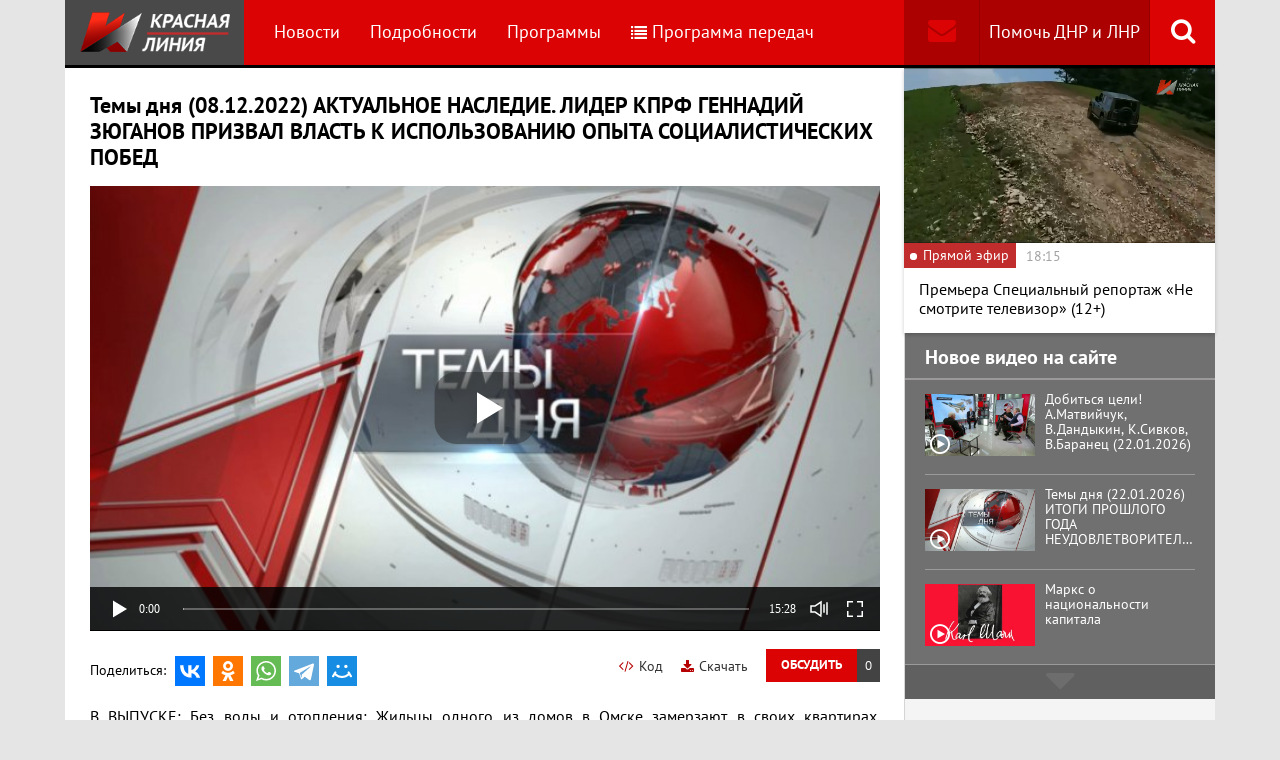

--- FILE ---
content_type: text/html; charset=UTF-8
request_url: https://www.rline.tv/programs/temy-dnya/video-295029/
body_size: 13768
content:
<!DOCTYPE html>
<html class="no-js" lang="ru">
<head>
    <meta charset="utf-8">
    <meta http-equiv="X-UA-Compatible" content="IE=edge,chrome=1">
	<title>Темы дня (08.12.2022) АКТУАЛЬНОЕ НАСЛЕДИЕ. ЛИДЕР КПРФ ГЕННАДИЙ ЗЮГАНОВ ПРИЗВАЛ ВЛАСТЬ К ИСПОЛЬЗОВАНИЮ ОПЫТА СОЦИАЛИСТИЧЕСКИХ ПОБЕД - Программа Темы дня - телеканал «Красная Линия»</title>

    <meta name="keywords" content="политические новости россии, телеканал, КПРФ, онлайн тв, rline, политические новости, новости политики, интернет тв, онлайн политические новости, красная линия" />
<meta name="description" content="В ВЫПУСКЕ: Без воды и отопления: Жильцы одного из домов в Омске замерзают в своих квартирах. Актуальное наследие: В преддверии столетия СССР лидер КПР..." />

    <meta name="viewport" content="width=device-width">
	<meta property="og:title" content="Темы дня (08.12.2022) АКТУАЛЬНОЕ НАСЛЕДИЕ. ЛИДЕР КПРФ ГЕННАДИЙ ЗЮГАНОВ ПРИЗВАЛ ВЛАСТЬ К ИСПОЛЬЗОВАНИЮ ОПЫТА СОЦИАЛИСТИЧЕСКИХ ПОБЕД - Программа Темы дня" />
	<meta property="og:description" content="В ВЫПУСКЕ: Без воды и отопления: Жильцы одного из домов в Омске замерзают в своих квартирах. Актуальное наследие: В преддверии столетия СССР лидер КПР..." />
    <meta property="og:image" content="https://s55424.cdn.ngenix.net/upload/iblock/a4a/n32m6yxbc70d200ztx7ttlq26t0hkt7j/Temy-dnya-2020_03_20.jpeg" />
    <meta property="og:site_name" content="Телеканал «Красная Линия»"/>
	<meta property="fb:app_id" content="352478125190862"/>

            <link rel="stylesheet" href="https://s55424.cdn.ngenix.net/static/css/build.css?278">
    
    <link rel="apple-touch-icon" sizes="180x180" href="https://s55424.cdn.ngenix.net/static/i/icons/apple-touch-icon.png?278">
    <link rel="icon" type="image/png" href="https://s55424.cdn.ngenix.net/static/i/icons/favicon-32x32.png?278" sizes="32x32">
    <link rel="icon" type="image/png" href="https://s55424.cdn.ngenix.net/static/i/icons/favicon-16x16.png?278" sizes="16x16">
    <link rel="icon" type="image/png" href="https://s55424.cdn.ngenix.net/static/i/icons/android-chrome-512x512.png?278" sizes="512x512">
    <link rel="icon" type="image/png" href="https://s55424.cdn.ngenix.net/static/i/icons/android-chrome-192x192.png?278" sizes="192x192">
    <link rel="icon" type="shortcut icon" href="https://s55424.cdn.ngenix.net/favicon.ico?278" sizes="16x16">
    <link rel="manifest" href="https://s55424.cdn.ngenix.net/manifest.json?278">
    <link rel="mask-icon" href="https://s55424.cdn.ngenix.net/static/i/icons/safari-pinned-tab.svg?278" color="#d40505">
    <meta name="apple-mobile-web-app-title" content="Красная линия">
    <meta name="application-name" content="Красная линия">
    <meta name="theme-color" content="#ffffff">
    <script>
        var isMobile = false,
            pathOnlineVideo480 = 'https://s55766.cdn.ngenix.net/s55766-media-origin/rline_high/index.m3u8',
            pathOnlineVideo360 = 'https://s55766.cdn.ngenix.net/s55766-media-origin/rline_low/index.m3u8';
    </script>

            <!-- Google tag (gtag.js) -->
<script async src="https://www.googletagmanager.com/gtag/js?id=G-4V1PRGJHWK"></script>
<script>
  window.dataLayer = window.dataLayer || [];
  function gtag(){dataLayer.push(arguments);}
  gtag('js', new Date());

  gtag('config', 'G-4V1PRGJHWK');
</script>    </head>
<body>
    <div class="js-page page-wrap">
        <div class="page--padding_bottom">
                        <div class="header js-header">
                <div class="g-width">
					<div class="header__search">
	<div class="header__search-ico js-show-header-search"><i class="fa fa-search" aria-hidden="true"></i></div>
	<form action="/search/" class="header__search-form js-header-search">
		<div class="header__search-form__cont">
		    <input type="text" name="q"  placeholder="Поиск по сайту" class="header__search-input form-input js-header-search-input">
		    <div class="button header__search-submit">
		    	<div class="button__cont">Найти</div>
		    	<input type="submit" value="Найти">
		    </div>
		</div>
	</form>
</div>                    <div class="header__addition">
                        <a href="/report/" title="Обратная связь" class="header__addition-fb"><i class="fa fa-envelope" aria-hidden="true"></i></a>
                        <a href="/donate/" class="header__addition-donate">Помочь ДНР и ЛНР</a>
                    </div>
                                        <a href="/" class="header__logo in-bl"><img src="https://s55424.cdn.ngenix.net/static/i/logo.png?278" alt=""></a>
                        <div class="header__menu">
												<div class="header__menu-item">
					<a href="/news/" data-id="1" class="js-menu-link header__menu-link">
						Новости					</a>
					<div class="header__menu-sub js-menu-sub" data-id="1">
																		<div class="header__menu-item">
					<a href="/news/rubric-voennoe-obozrenie/" class="header__menu-link">
						Военное обозрение					</a>
				</div>
																		<div class="header__menu-item">
					<a href="/news/rubric-za-rubezhom/" class="header__menu-link">
						За рубежом					</a>
				</div>
																		<div class="header__menu-item">
					<a href="/news/rubric-kprf/" class="header__menu-link">
						КПРФ					</a>
				</div>
																		<div class="header__menu-item">
					<a href="/news/rubric-nauka-i-tekhnika/" class="header__menu-link">
						Наука и техника					</a>
				</div>
																		<div class="header__menu-item">
					<a href="/news/rubric-obshchestvo/" class="header__menu-link">
						Общество					</a>
				</div>
																		<div class="header__menu-item">
					<a href="/news/rubric-politika/" class="header__menu-link">
						Политика					</a>
				</div>
																		<div class="header__menu-item">
					<a href="/news/rubric-sport/" class="header__menu-link">
						Спорт					</a>
				</div>
																		<div class="header__menu-item">
					<a href="/news/rubric-ekonomika/" class="header__menu-link">
						Экономика					</a>
				</div>
															</div></div>										<div class="header__menu-item">
					<a href="/podrobnosti/" class="header__menu-link">
						Подробности					</a>
				</div>
																		<div class="header__menu-item">
					<a href="/programs/" data-id="11" class="js-menu-link header__menu-link">
						Программы					</a>
					<div class="header__menu-sub js-menu-sub" data-id="11">
																		<div class="header__menu-item">
					<a href="/programs/tochka-zreniya/" class="header__menu-link">
						Точка зрения					</a>
				</div>
																		<div class="header__menu-item">
					<a href="/programs/temy-dnya/" class="header__menu-link header__menu-link--active">
						Темы дня					</a>
				</div>
																		<div class="header__menu-item">
					<a href="/programs/bodryashchie-frazy/" class="header__menu-link">
						Бодрящие фразы					</a>
				</div>
																		<div class="header__menu-item">
					<a href="/programs/ryadom-s-toboy/" class="header__menu-link">
						Рядом с тобой					</a>
				</div>
																		<div class="header__menu-item">
					<a href="/programs/khuk-sleva/" class="header__menu-link">
						Хук слева					</a>
				</div>
																		<div class="header__menu-item">
					<a href="/programs/brendy-sovetskoy-epokhi/" class="header__menu-link">
						Бренды Советской эпохи					</a>
				</div>
																		<div class="header__menu-item">
					<a href="/programs/spetsialnyy-reportazh/" class="header__menu-link">
						Специальный репортаж					</a>
				</div>
																		<div class="header__menu-item">
					<a href="/programs/intervyu/" class="header__menu-link">
						Интервью					</a>
				</div>
																		<div class="header__menu-item">
					<a href="/programs/dokumentalnye-filmy/" class="header__menu-link">
						Документальные фильмы					</a>
				</div>
																		<div class="header__menu-item">
					<a href="/programs/stoit-zadumatsya/" class="header__menu-link">
						Стоит заДУМАться					</a>
				</div>
																		<div class="header__menu-item">
					<a href="/programs/obshchestvenno-politicheskaya-programma-telesoskob/" class="header__menu-link">
						Общественно-политическая программа &quot;Телесоскоб&quot;					</a>
				</div>
																		<div class="header__menu-item">
					<a href="/programs/obshchestvenno-politicheskaya-programma-politpros/" class="header__menu-link">
						Общественно-политическая программа &quot;ПолитПрос&quot;					</a>
				</div>
																		<div class="header__menu-item">
					<a href="/programs/krasnaya-liniya-predstavlyaet/" class="header__menu-link">
						&quot;Красная линия&quot; представляет					</a>
				</div>
															</div></div>										<div class="header__menu-item">
					<a href="/schedule/" class="header__menu-link header__menu-item--selected">
						<i class='fa fa-list' aria-hidden='true'></i>Программа передач					</a>
				</div>
										    </div>
                </div>
            </div>
                                    <div class="header-border"></div>
            <div class="header-overlay js-header-overlay"></div>
            <div class="content">
                <div class="g-width clearfix">
                    <div class="content-left js-content-left">
                    							<h1>Темы дня (08.12.2022) АКТУАЛЬНОЕ НАСЛЕДИЕ. ЛИДЕР КПРФ ГЕННАДИЙ ЗЮГАНОВ ПРИЗВАЛ ВЛАСТЬ К ИСПОЛЬЗОВАНИЮ ОПЫТА СОЦИАЛИСТИЧЕСКИХ ПОБЕД</h1>
						

 
    <div class="video-container loading js-video-wrap video-detail__player">
        <div class="js-video" id="videoplayer-295029" data-id="295029" data-file="https://s27793.cdn.ngenix.net/upload/iblock/e6c/6xccw1ual79pezy1he0qh854yt8rd0o5/Temy_dnya_2022_12_08w854h480.mp4" data-pic="https://s55424.cdn.ngenix.net/upload/resize_cache/iblock/a4a/n32m6yxbc70d200ztx7ttlq26t0hkt7j/700_700_140cd750bba9870f18aada2478b24840a/Temy-dnya-2020_03_20.jpeg"></div>
    </div>

    <div class="video-detail__button js-comment-button">
        <div class="button"><div class="button__cont">Обсудить</div></div>
        <div class="button button--color_dark"><div class="button__cont js-comment-button-count"></div></div>
    </div>

    <a href="/attach/upload/iblock/e6c/6xccw1ual79pezy1he0qh854yt8rd0o5/Temy_dnya_2022_12_08w854h480.mp4" target="_blank" class="video-detail__download">
        <i class="fa fa-download" aria-hidden="true"></i>Скачать
    </a>

    <div class="video-detail__code js-video-code-show">
        <i class="fa fa-code" aria-hidden="true"></i>Код
    </div>

    <div class="video-detail__social">
        <div class="video-detail__social-head in-bl">Поделиться:</div>
        <div class="social-likes">
	<div class="ya-share2" data-services="vkontakte,odnoklassniki,whatsapp,telegram,moimir" data-url="https://www.rline.tv/programs/temy-dnya/video-295029/" data-title="Темы дня (08.12.2022) АКТУАЛЬНОЕ НАСЛЕДИЕ. ЛИДЕР КПРФ ГЕННАДИЙ ЗЮГАНОВ ПРИЗВАЛ ВЛАСТЬ К ИСПОЛЬЗОВАНИЮ ОПЫТА СОЦИАЛИСТИЧЕСКИХ ПОБЕД"></div>
</div>    </div>

<div class="video-detail__txt">
	    В ВЫПУСКЕ: Без воды и отопления: Жильцы одного из домов в Омске замерзают в своих квартирах. Актуальное наследие: В преддверии столетия СССР лидер КПРФ Геннадий Зюганов призвал власть к изучению и использованию опыта социалистических побед. Символ единения: В Волгограде состоялось торжественное открытие памятного знака «Серп и молот»; его восстановили благодаря усилиям местных коммунистов.</div>

<script>
    var videoCodeShare = '&lt;video width="640" height="360" controls="controls" poster="https://s55424.cdn.ngenix.net/upload/resize_cache/iblock/a4a/n32m6yxbc70d200ztx7ttlq26t0hkt7j/700_700_140cd750bba9870f18aada2478b24840a/Temy-dnya-2020_03_20.jpeg"&gt;&lt;source src="https://s27793.cdn.ngenix.net/upload/iblock/e6c/6xccw1ual79pezy1he0qh854yt8rd0o5/Temy_dnya_2022_12_08w854h480.mp4">&lt;/video&gt;';
</script>

<div class="video-detail__popup js-video-code-popup">
    <div class="video-detail__popup-overlay js-video-code-close"></div>
    <div class="video-detail__popup-content">
        <div class="video-detail__popup-close js-video-code-close"><i class="fa fa-times" aria-hidden="true"></i></div>
        <div class="video-detail__popup-padding">
            <div class="video-detail__popup-head">Код плеера на сайт</div>
            <textarea name="" id="" cols="30" class="js-video-code"></textarea>
        </div>
    </div>
</div>		
<h2>Последние комментарии</h2>

<script type="text/javascript">
	var save_id = -1;
	var generatedString = "";

	 
		var to_moderate = 0;
	
	var PLEASE_ENTER_COMMENT = "Вы не ввели текст комментария!";
	var PLEASE_ENTER_NAME = "Вы не ввели имя!";
	var INVALID_EMAIL = "Неверный формат электронной почты";
	var CONFIRMATION_MULTI = "Уверены, что хотите удалить комментарий? ВНИМАНИЕ: все дочерние комментарии тоже будут удалены!";
	var CONFIRMATION_SINGLE = "Вы уверены, что хотите удалить комментарий?";	
	var ROBOT_ERROR = "Вы робот?";
	var DEL_SUCCESS_MULTI = "Комментарий и все дочерние удалены!";
	var DEL_SUCCESS_SINGLE = "Комментарий удален!";

	var TYPE_LINK = "Введите ссылку";
	var TYPE_IMAGE = "Введите ссылку на картинку";
	var TYPE_LINK_TEXT = "Введите текст ссылки";

	var CUT_COMMENTS = 0;
</script>
<div class="js-comments">
		<noindex>
	<div class="comments">
		<div class="js-comments-count hidden">0</div>
									<p style="font-style:italic; padding-top:5px; margin-bottom:15px;">Нет ни одного комментария, будьте первыми!</p>
		        <div class="js-comments-list">
		        </div>
		<a id="comment_0"></a>   
		<div class="comment-reply">
								</div>
		 
			Чтобы оставить комментарий, вам необходимо <a href="/auth/?back_url=%2Fprograms%2Ftemy-dnya%2Fvideo-295029%2F">авторизоваться</a>
			<br>
				<div id="reply_to_0"></div>
		
			</div>
	</noindex></div><h2>Смотрите также</h2>
    <div class="video-list">
        <div class="column-three clearfix">
            <div class="video-list__row clearfix">
							                <div class="column">
                    <a href="/programs/temy-dnya/video-330785/" title="Темы дня (21.01.2026) КОММУНИСТЫ СОБРАЛИСЬ В ЦЕНТРЕ МОСКВЫ НА КРАСНОЙ ПЛОЩАДИ, ЧТОБЫ ПОСЕТИТЬ МАВЗОЛЕЙ И ОТДАТЬ ДАНЬ ПАМЯТИ ВОЖДЮ МИРОВОГО ПРОЛЕТАРИАТА." class="video-list__item">
                        <span class="video-list__pic">
                            <i aria-hidden="true" class="fa fa-play-circle-o"></i>
                            <img src="https://s55424.cdn.ngenix.net/upload/resize_cache/iblock/9b6/d63gjo1qm9mxd3g2uke2dbbi3sivhy3z/250_140_240cd750bba9870f18aada2478b24840a/Temy-dnya-2020_03_20.jpeg" alt="Темы дня (21.01.2026) КОММУНИСТЫ СОБРАЛИСЬ В ЦЕНТРЕ МОСКВЫ НА КРАСНОЙ ПЛОЩАДИ, ЧТОБЫ ПОСЕТИТЬ МАВЗОЛЕЙ И ОТДАТЬ ДАНЬ ПАМЯТИ ВОЖДЮ МИРОВОГО ПРОЛЕТАРИАТА." />                        </span>
                        <span class="video-list__name">Темы дня (21.01.2026) КОММУНИСТЫ СОБРАЛИСЬ В ЦЕНТРЕ МОСКВЫ НА КРАСНОЙ ПЛОЩАДИ, ЧТОБЫ ПОСЕТИТЬ МАВЗОЛЕЙ И ОТДАТЬ ДАНЬ ПАМЯТИ ВОЖДЮ МИРОВОГО ПРОЛЕТАРИАТА.</span>
                    </a>
                </div>
							                <div class="column">
                    <a href="/programs/temy-dnya/video-330773/" title="Темы дня (20.01.2026) ГЛОБАЛИСТЫ УСИЛИВАЮТ ДАВЛЕНИЕ. ЧТОБЫ СТАТЬ СИЛЬНЕЕ, РОССИИ ПРИДЁТСЯ СЕРЬЁЗНО ИЗМЕНИТЬСЯ. ГЕННАДИЙ ЗЮГАНОВ ДАЛ ОЦЕНКУ СИТУАЦИИ В СТРАНЕ И МИРЕ. " class="video-list__item">
                        <span class="video-list__pic">
                            <i aria-hidden="true" class="fa fa-play-circle-o"></i>
                            <img src="https://s55424.cdn.ngenix.net/upload/resize_cache/iblock/f53/18pu33nkij6sp31gxk17h1g89oq0vqrg/250_140_240cd750bba9870f18aada2478b24840a/Temy-dnya-2020_03_20.jpeg" alt="Темы дня (20.01.2026) ГЛОБАЛИСТЫ УСИЛИВАЮТ ДАВЛЕНИЕ. ЧТОБЫ СТАТЬ СИЛЬНЕЕ, РОССИИ ПРИДЁТСЯ СЕРЬЁЗНО ИЗМЕНИТЬСЯ. ГЕННАДИЙ ЗЮГАНОВ ДАЛ ОЦЕНКУ СИТУАЦИИ В СТРАНЕ И МИРЕ. " />                        </span>
                        <span class="video-list__name">Темы дня (20.01.2026) ГЛОБАЛИСТЫ УСИЛИВАЮТ ДАВЛЕНИЕ. ЧТОБЫ СТАТЬ СИЛЬНЕЕ, РОССИИ ПРИДЁТСЯ СЕРЬЁЗНО ИЗМЕНИТЬСЯ. ГЕННАДИЙ ЗЮГАНОВ ДАЛ ОЦЕНКУ СИТУАЦИИ В СТРАНЕ И МИРЕ. </span>
                    </a>
                </div>
							                <div class="column">
                    <a href="/programs/temy-dnya/video-330764/" title="Темы дня (19.01.2026)    ЗА 35 ЛЕТ ОТЕЧЕСТВЕННЫЙ ТЭК ВЫРОС НА 9 ПРОЦЕНТОВ, А КИТАЙСКИЙ —  В 11 С ПОЛОВИНОЙ РАЗ. ЕСТЬ ЛИ У РОССИИ ШАНС РЕАНИМИРОВАТЬ ОТРАСЛЬ И ДОГНАТЬ ЛИДЕРОВ? " class="video-list__item">
                        <span class="video-list__pic">
                            <i aria-hidden="true" class="fa fa-play-circle-o"></i>
                            <img src="https://s55424.cdn.ngenix.net/upload/resize_cache/iblock/1e5/914y34zk2nq1g1vv6446l26s707xtrke/250_140_240cd750bba9870f18aada2478b24840a/Temy-dnya-2020_03_20.jpeg" alt="Темы дня (19.01.2026)    ЗА 35 ЛЕТ ОТЕЧЕСТВЕННЫЙ ТЭК ВЫРОС НА 9 ПРОЦЕНТОВ, А КИТАЙСКИЙ —  В 11 С ПОЛОВИНОЙ РАЗ. ЕСТЬ ЛИ У РОССИИ ШАНС РЕАНИМИРОВАТЬ ОТРАСЛЬ И ДОГНАТЬ ЛИДЕРОВ? " />                        </span>
                        <span class="video-list__name">Темы дня (19.01.2026)    ЗА 35 ЛЕТ ОТЕЧЕСТВЕННЫЙ ТЭК ВЫРОС НА 9 ПРОЦЕНТОВ, А КИТАЙСКИЙ —  В 11 С ПОЛОВИНОЙ РАЗ. ЕСТЬ ЛИ У РОССИИ ШАНС РЕАНИМИРОВАТЬ ОТРАСЛЬ И ДОГНАТЬ ЛИДЕРОВ? </span>
                    </a>
                </div>
								            	</div>
	            </div>
	            <div class="column-three clearfix">
	                <div class="video-list__row clearfix">
				                <div class="column">
                    <a href="/programs/temy-dnya/video-330749/" title="Темы дня (16.01.2026)    КУДА УЖ ХУЖЕ? БОЛЬШИНСТВО РОССИЯН УВЕРЕНО: 26-Й ГОД БУДЕТ СЛОЖНЕЕ ПРЕДЫДУЩЕГО. ЭКОНОМИСТЫ И ПОЛИТИКИ РАЗДЕЛЯЮТ ЭТО МНЕНИЕ." class="video-list__item">
                        <span class="video-list__pic">
                            <i aria-hidden="true" class="fa fa-play-circle-o"></i>
                            <img src="https://s55424.cdn.ngenix.net/upload/resize_cache/iblock/d7d/k8appkryylcv0gkkd19ipiysbciqb5q8/250_140_240cd750bba9870f18aada2478b24840a/Temy-dnya-2020_03_20.jpeg" alt="Темы дня (16.01.2026)    КУДА УЖ ХУЖЕ? БОЛЬШИНСТВО РОССИЯН УВЕРЕНО: 26-Й ГОД БУДЕТ СЛОЖНЕЕ ПРЕДЫДУЩЕГО. ЭКОНОМИСТЫ И ПОЛИТИКИ РАЗДЕЛЯЮТ ЭТО МНЕНИЕ." />                        </span>
                        <span class="video-list__name">Темы дня (16.01.2026)    КУДА УЖ ХУЖЕ? БОЛЬШИНСТВО РОССИЯН УВЕРЕНО: 26-Й ГОД БУДЕТ СЛОЖНЕЕ ПРЕДЫДУЩЕГО. ЭКОНОМИСТЫ И ПОЛИТИКИ РАЗДЕЛЯЮТ ЭТО МНЕНИЕ.</span>
                    </a>
                </div>
							                <div class="column">
                    <a href="/programs/temy-dnya/video-330578/" title="Темы дня (15.01.2026)  ДЕПУТАТЫ ФРАКЦИИ КПРФ ПЕРЕД ВЕСЕННЕЙ СЕССИЕЙ НА БРИФИНГЕ ОБОЗНАЧИЛИ КРУГ ПЕРВООЧЕРЕДНЫХ ЗАДАЧ В ОБЛАСТИ ЗАКОНОТВОРЧЕСТВА." class="video-list__item">
                        <span class="video-list__pic">
                            <i aria-hidden="true" class="fa fa-play-circle-o"></i>
                            <img src="https://s55424.cdn.ngenix.net/upload/resize_cache/iblock/5a6/f5aw6qoi9nogha52rxb0vcnf13t3q3gj/250_140_240cd750bba9870f18aada2478b24840a/Temy-dnya-2020_03_20.jpeg" alt="Темы дня (15.01.2026)  ДЕПУТАТЫ ФРАКЦИИ КПРФ ПЕРЕД ВЕСЕННЕЙ СЕССИЕЙ НА БРИФИНГЕ ОБОЗНАЧИЛИ КРУГ ПЕРВООЧЕРЕДНЫХ ЗАДАЧ В ОБЛАСТИ ЗАКОНОТВОРЧЕСТВА." />                        </span>
                        <span class="video-list__name">Темы дня (15.01.2026)  ДЕПУТАТЫ ФРАКЦИИ КПРФ ПЕРЕД ВЕСЕННЕЙ СЕССИЕЙ НА БРИФИНГЕ ОБОЗНАЧИЛИ КРУГ ПЕРВООЧЕРЕДНЫХ ЗАДАЧ В ОБЛАСТИ ЗАКОНОТВОРЧЕСТВА.</span>
                    </a>
                </div>
							                <div class="column">
                    <a href="/programs/temy-dnya/video-330568/" title="Темы дня (14.01.2026)   США УЖЕ НЕ СКРЫВАЮТ СВОИХ АГРЕССИВНЫХ НАМЕРЕНИЙ. ЧТО ДЕЛАТЬ РОССИИ? ЛИДЕР КПРФ ГЕННАДИЙ ЗЮГАНОВ ОБОЗНАЧИЛ ГЛАВНЫЕ ЗАДАЧИ, СТОЯЩИЕ СЕГОДНЯ ПЕРЕД СТРАНОЙ. " class="video-list__item">
                        <span class="video-list__pic">
                            <i aria-hidden="true" class="fa fa-play-circle-o"></i>
                            <img src="https://s55424.cdn.ngenix.net/upload/resize_cache/iblock/c32/thatcgzi07srpdqv139sac67m0xuxojz/250_140_240cd750bba9870f18aada2478b24840a/Temy-dnya-2020_03_20.jpeg" alt="Темы дня (14.01.2026)   США УЖЕ НЕ СКРЫВАЮТ СВОИХ АГРЕССИВНЫХ НАМЕРЕНИЙ. ЧТО ДЕЛАТЬ РОССИИ? ЛИДЕР КПРФ ГЕННАДИЙ ЗЮГАНОВ ОБОЗНАЧИЛ ГЛАВНЫЕ ЗАДАЧИ, СТОЯЩИЕ СЕГОДНЯ ПЕРЕД СТРАНОЙ. " />                        </span>
                        <span class="video-list__name">Темы дня (14.01.2026)   США УЖЕ НЕ СКРЫВАЮТ СВОИХ АГРЕССИВНЫХ НАМЕРЕНИЙ. ЧТО ДЕЛАТЬ РОССИИ? ЛИДЕР КПРФ ГЕННАДИЙ ЗЮГАНОВ ОБОЗНАЧИЛ ГЛАВНЫЕ ЗАДАЧИ, СТОЯЩИЕ СЕГОДНЯ ПЕРЕД СТРАНОЙ. </span>
                    </a>
                </div>
								            	</div>
	            </div>
	            <div class="column-three clearfix">
	                <div class="video-list__row clearfix">
				                <div class="column">
                    <a href="/programs/temy-dnya/video-330557/" title="Темы дня (13.01.2026)   НОВАЯ КАДРОВАЯ ПОЛИТИКА ВО ВЛАСТНЫХ СТРУКТУРАХ И ИЗМЕНЕНИЕ КУРСА. ПО МНЕНИЮ КОММУНИСТОВ, ЭТО ПЕРВООЧЕРЕДНЫЕ ЗАДАЧИ, СТОЯЩИЕ СЕГОДНЯ ПЕРЕД СТРАНОЙ." class="video-list__item">
                        <span class="video-list__pic">
                            <i aria-hidden="true" class="fa fa-play-circle-o"></i>
                            <img src="https://s55424.cdn.ngenix.net/upload/resize_cache/iblock/a57/er9fmwfb147zyey48cqb8zjibufr8l09/250_140_240cd750bba9870f18aada2478b24840a/Temy-dnya-2020_03_20.jpeg" alt="Темы дня (13.01.2026)   НОВАЯ КАДРОВАЯ ПОЛИТИКА ВО ВЛАСТНЫХ СТРУКТУРАХ И ИЗМЕНЕНИЕ КУРСА. ПО МНЕНИЮ КОММУНИСТОВ, ЭТО ПЕРВООЧЕРЕДНЫЕ ЗАДАЧИ, СТОЯЩИЕ СЕГОДНЯ ПЕРЕД СТРАНОЙ." />                        </span>
                        <span class="video-list__name">Темы дня (13.01.2026)   НОВАЯ КАДРОВАЯ ПОЛИТИКА ВО ВЛАСТНЫХ СТРУКТУРАХ И ИЗМЕНЕНИЕ КУРСА. ПО МНЕНИЮ КОММУНИСТОВ, ЭТО ПЕРВООЧЕРЕДНЫЕ ЗАДАЧИ, СТОЯЩИЕ СЕГОДНЯ ПЕРЕД СТРАНОЙ.</span>
                    </a>
                </div>
							                <div class="column">
                    <a href="/programs/temy-dnya/video-330548/" title="Темы дня (12.01.2026)    ПО МАРШРУТУ 149-ГО ГУМАНИТАРНОГО КОНВОЯ КПРФ. В КОНЦЕ ГОДА ПРЕДСТАВИТЕЛИ ЦК ПАРТИИ ПОБЫВАЛИ С РАБОЧИМИ ПОЕЗДКАМИ В ПРИГРАНИЧНЫХ И НОВЫХ РЕГИОНАХ СТРАНЫ." class="video-list__item">
                        <span class="video-list__pic">
                            <i aria-hidden="true" class="fa fa-play-circle-o"></i>
                            <img src="https://s55424.cdn.ngenix.net/upload/resize_cache/iblock/ae2/zxraubs39mez5drpi3ucj3nu7qqyoala/250_140_240cd750bba9870f18aada2478b24840a/Temy-dnya-2020_03_20.jpeg" alt="Темы дня (12.01.2026)    ПО МАРШРУТУ 149-ГО ГУМАНИТАРНОГО КОНВОЯ КПРФ. В КОНЦЕ ГОДА ПРЕДСТАВИТЕЛИ ЦК ПАРТИИ ПОБЫВАЛИ С РАБОЧИМИ ПОЕЗДКАМИ В ПРИГРАНИЧНЫХ И НОВЫХ РЕГИОНАХ СТРАНЫ." />                        </span>
                        <span class="video-list__name">Темы дня (12.01.2026)    ПО МАРШРУТУ 149-ГО ГУМАНИТАРНОГО КОНВОЯ КПРФ. В КОНЦЕ ГОДА ПРЕДСТАВИТЕЛИ ЦК ПАРТИИ ПОБЫВАЛИ С РАБОЧИМИ ПОЕЗДКАМИ В ПРИГРАНИЧНЫХ И НОВЫХ РЕГИОНАХ СТРАНЫ.</span>
                    </a>
                </div>
							                <div class="column">
                    <a href="/programs/temy-dnya/video-330340/" title="Темы дня (30.12.2025)  МИР СТАНОВИТСЯ МНОГОПОЛЯРНЫМ И ЭТО ВАЖНЫЙ ГЕОПОЛИТИЧЕСКИЙ ИТОГ ГОДА. ПО МНЕНИЮ КОММУНИСТОВ, ГЛАВНЫМИ СОЮЗНИКАМИ РОССИИ ПО-ПРЕЖНЕМУ ОСТАЮТСЯ ПРЕЖДЕ ВСЕГО СТРАНЫ ЛЕВОГО ИДЕОЛОГИЧЕСКОГО СПЕКТРА. " class="video-list__item">
                        <span class="video-list__pic">
                            <i aria-hidden="true" class="fa fa-play-circle-o"></i>
                            <img src="https://s55424.cdn.ngenix.net/upload/resize_cache/iblock/60f/u19vvddvdtjfnwfmraa7lo5csyzj1v28/250_140_240cd750bba9870f18aada2478b24840a/Temy-dnya-2020_03_20.jpeg" alt="Темы дня (30.12.2025)  МИР СТАНОВИТСЯ МНОГОПОЛЯРНЫМ И ЭТО ВАЖНЫЙ ГЕОПОЛИТИЧЕСКИЙ ИТОГ ГОДА. ПО МНЕНИЮ КОММУНИСТОВ, ГЛАВНЫМИ СОЮЗНИКАМИ РОССИИ ПО-ПРЕЖНЕМУ ОСТАЮТСЯ ПРЕЖДЕ ВСЕГО СТРАНЫ ЛЕВОГО ИДЕОЛОГИЧЕСКОГО СПЕКТРА. " />                        </span>
                        <span class="video-list__name">Темы дня (30.12.2025)  МИР СТАНОВИТСЯ МНОГОПОЛЯРНЫМ И ЭТО ВАЖНЫЙ ГЕОПОЛИТИЧЕСКИЙ ИТОГ ГОДА. ПО МНЕНИЮ КОММУНИСТОВ, ГЛАВНЫМИ СОЮЗНИКАМИ РОССИИ ПО-ПРЕЖНЕМУ ОСТАЮТСЯ ПРЕЖДЕ ВСЕГО СТРАНЫ ЛЕВОГО ИДЕОЛОГИЧЕСКОГО СПЕКТРА. </span>
                    </a>
                </div>
								            	</div>
	            </div>
	            <div class="column-three clearfix">
	                <div class="video-list__row clearfix">
				                <div class="column">
                    <a href="/programs/temy-dnya/video-330337/" title="Темы дня (29.12.2025)  С ДВЕ ТЫСЯЧИ ЧЕТЫРНАДЦАТОГО ГОДА КПРФ ОТПРАВИЛА НА ДОНБАСС БОЛЕЕ ТРИДЦАТИ ТЫСЯЧ ТОНН ГРУЗА. ТОЛЬКО В ЭТОМ ГОДУ ДЛЯ ПОМОЩИ ФРОНТУ БЫЛО СОБРАНО СЕМНАДЦАТЬ ГУМАНИТАРНЫХ КОНВОЕВ. " class="video-list__item">
                        <span class="video-list__pic">
                            <i aria-hidden="true" class="fa fa-play-circle-o"></i>
                            <img src="https://s55424.cdn.ngenix.net/upload/resize_cache/iblock/e4b/uzbexj5is970mgfk63ogz24e292okz0u/250_140_240cd750bba9870f18aada2478b24840a/Temy-dnya-2020_03_20.jpeg" alt="Темы дня (29.12.2025)  С ДВЕ ТЫСЯЧИ ЧЕТЫРНАДЦАТОГО ГОДА КПРФ ОТПРАВИЛА НА ДОНБАСС БОЛЕЕ ТРИДЦАТИ ТЫСЯЧ ТОНН ГРУЗА. ТОЛЬКО В ЭТОМ ГОДУ ДЛЯ ПОМОЩИ ФРОНТУ БЫЛО СОБРАНО СЕМНАДЦАТЬ ГУМАНИТАРНЫХ КОНВОЕВ. " />                        </span>
                        <span class="video-list__name">Темы дня (29.12.2025)  С ДВЕ ТЫСЯЧИ ЧЕТЫРНАДЦАТОГО ГОДА КПРФ ОТПРАВИЛА НА ДОНБАСС БОЛЕЕ ТРИДЦАТИ ТЫСЯЧ ТОНН ГРУЗА. ТОЛЬКО В ЭТОМ ГОДУ ДЛЯ ПОМОЩИ ФРОНТУ БЫЛО СОБРАНО СЕМНАДЦАТЬ ГУМАНИТАРНЫХ КОНВОЕВ. </span>
                    </a>
                </div>
							                <div class="column">
                    <a href="/programs/temy-dnya/video-330197/" title="Темы дня (26.12.2025)  ДЕПУТАТЫ ГОСУДАРСТВЕННОЙ ДУМЫ ПОДВОДЯТ ИТОГИ РАБОТЫ ОСЕННЕЙ СЕССИИ И В УХОДЯЩЕМ ГОДУ. " class="video-list__item">
                        <span class="video-list__pic">
                            <i aria-hidden="true" class="fa fa-play-circle-o"></i>
                            <img src="https://s55424.cdn.ngenix.net/upload/resize_cache/iblock/3ae/lezljslo8u5qrxly28i4i6f77lnndzn5/250_140_240cd750bba9870f18aada2478b24840a/Temy-dnya-2020_03_20.jpeg" alt="Темы дня (26.12.2025)  ДЕПУТАТЫ ГОСУДАРСТВЕННОЙ ДУМЫ ПОДВОДЯТ ИТОГИ РАБОТЫ ОСЕННЕЙ СЕССИИ И В УХОДЯЩЕМ ГОДУ. " />                        </span>
                        <span class="video-list__name">Темы дня (26.12.2025)  ДЕПУТАТЫ ГОСУДАРСТВЕННОЙ ДУМЫ ПОДВОДЯТ ИТОГИ РАБОТЫ ОСЕННЕЙ СЕССИИ И В УХОДЯЩЕМ ГОДУ. </span>
                    </a>
                </div>
							                <div class="column">
                    <a href="/programs/temy-dnya/video-330067/" title="Темы дня (25.12.2025) ПОЛТОРА МИЛЛИОНА БОГАТЫХ РОССИЯН ВЛАДЕЮТ СОСТОЯНИЕМ В 76 РАЗ ПРЕВЫШАЮЩИМ СОСТОЯНИЕ НАИМЕНЕЕ ОБЕСПЕЧЕННЫХ. К ЧЕМУ ПРИВЕДЁТ СОЦИАЛЬНОЕ НЕРАВЕНСТВО? " class="video-list__item">
                        <span class="video-list__pic">
                            <i aria-hidden="true" class="fa fa-play-circle-o"></i>
                            <img src="https://s55424.cdn.ngenix.net/upload/resize_cache/iblock/a83/z4ntdd13690mwg7rprn219jo7c1ay9ol/250_140_240cd750bba9870f18aada2478b24840a/Temy-dnya-2020_03_20.jpeg" alt="Темы дня (25.12.2025) ПОЛТОРА МИЛЛИОНА БОГАТЫХ РОССИЯН ВЛАДЕЮТ СОСТОЯНИЕМ В 76 РАЗ ПРЕВЫШАЮЩИМ СОСТОЯНИЕ НАИМЕНЕЕ ОБЕСПЕЧЕННЫХ. К ЧЕМУ ПРИВЕДЁТ СОЦИАЛЬНОЕ НЕРАВЕНСТВО? " />                        </span>
                        <span class="video-list__name">Темы дня (25.12.2025) ПОЛТОРА МИЛЛИОНА БОГАТЫХ РОССИЯН ВЛАДЕЮТ СОСТОЯНИЕМ В 76 РАЗ ПРЕВЫШАЮЩИМ СОСТОЯНИЕ НАИМЕНЕЕ ОБЕСПЕЧЕННЫХ. К ЧЕМУ ПРИВЕДЁТ СОЦИАЛЬНОЕ НЕРАВЕНСТВО? </span>
                    </a>
                </div>
								            	</div>
	            </div>
	            <div class="column-three clearfix">
	                <div class="video-list__row clearfix">
				                <div class="column">
                    <a href="/programs/temy-dnya/video-330063/" title="Темы дня (24.12.2025)  ГЕННАДИЙ ЗЮГАНОВ ПОДВЁЛ ИТОГИ РАБОТЫ ГОСУДАРСТВЕННОЙ ДУМЫ И КОЛЛЕГ ПО ФРАКЦИИ КПРФ В УХОДЯЩЕМ ГОДУ. " class="video-list__item">
                        <span class="video-list__pic">
                            <i aria-hidden="true" class="fa fa-play-circle-o"></i>
                            <img src="https://s55424.cdn.ngenix.net/upload/resize_cache/iblock/991/2ckmupbrmleqa41i74heh4ucz5i3dzlg/250_140_240cd750bba9870f18aada2478b24840a/Temy-dnya-2020_03_20.jpeg" alt="Темы дня (24.12.2025)  ГЕННАДИЙ ЗЮГАНОВ ПОДВЁЛ ИТОГИ РАБОТЫ ГОСУДАРСТВЕННОЙ ДУМЫ И КОЛЛЕГ ПО ФРАКЦИИ КПРФ В УХОДЯЩЕМ ГОДУ. " />                        </span>
                        <span class="video-list__name">Темы дня (24.12.2025)  ГЕННАДИЙ ЗЮГАНОВ ПОДВЁЛ ИТОГИ РАБОТЫ ГОСУДАРСТВЕННОЙ ДУМЫ И КОЛЛЕГ ПО ФРАКЦИИ КПРФ В УХОДЯЩЕМ ГОДУ. </span>
                    </a>
                </div>
							                <div class="column">
                    <a href="/programs/temy-dnya/video-330050/" title="Темы дня (23.12.2025)  ГЕННАДИЙ ЗЮГАНОВ, ВЫСТУПАЯ ПЕРЕД ЖУРНАЛИСТАМИ В ГОСДУМЕ, ПОДВЁЛ ИТОГИ ПАРТИЙНОЙ И ПАРЛАМЕНТСКОЙ РАБОТЫ КПРФ В УХОДЯЩЕМ ГОДУ. " class="video-list__item">
                        <span class="video-list__pic">
                            <i aria-hidden="true" class="fa fa-play-circle-o"></i>
                            <img src="https://s55424.cdn.ngenix.net/upload/resize_cache/iblock/210/qridrtxakm0cna65z7v50sexo9x8z7f4/250_140_240cd750bba9870f18aada2478b24840a/Temy-dnya-2020_03_20.jpeg" alt="Темы дня (23.12.2025)  ГЕННАДИЙ ЗЮГАНОВ, ВЫСТУПАЯ ПЕРЕД ЖУРНАЛИСТАМИ В ГОСДУМЕ, ПОДВЁЛ ИТОГИ ПАРТИЙНОЙ И ПАРЛАМЕНТСКОЙ РАБОТЫ КПРФ В УХОДЯЩЕМ ГОДУ. " />                        </span>
                        <span class="video-list__name">Темы дня (23.12.2025)  ГЕННАДИЙ ЗЮГАНОВ, ВЫСТУПАЯ ПЕРЕД ЖУРНАЛИСТАМИ В ГОСДУМЕ, ПОДВЁЛ ИТОГИ ПАРТИЙНОЙ И ПАРЛАМЕНТСКОЙ РАБОТЫ КПРФ В УХОДЯЩЕМ ГОДУ. </span>
                    </a>
                </div>
							                <div class="column">
                    <a href="/programs/temy-dnya/video-330038/" title="Темы дня (22.12.2025)  500 ТЫСЯЧ ДЕТСКИХ ПОДАРКОВ К НОВОМУ ГОДУ ОТПРАВИЛА КПРФ  В НОВЫЕ РЕГИОНЫ РОССИИ В СОСТАВЕ 149 ОЧЕРЕДНОГО ГУМАНИТАРНОГО КОНВОЯ. " class="video-list__item">
                        <span class="video-list__pic">
                            <i aria-hidden="true" class="fa fa-play-circle-o"></i>
                            <img src="https://s55424.cdn.ngenix.net/upload/resize_cache/iblock/550/pcw674thbha2eall2lj77riqmapmimdn/250_140_240cd750bba9870f18aada2478b24840a/Temy-dnya-2020_03_20.jpeg" alt="Темы дня (22.12.2025)  500 ТЫСЯЧ ДЕТСКИХ ПОДАРКОВ К НОВОМУ ГОДУ ОТПРАВИЛА КПРФ  В НОВЫЕ РЕГИОНЫ РОССИИ В СОСТАВЕ 149 ОЧЕРЕДНОГО ГУМАНИТАРНОГО КОНВОЯ. " />                        </span>
                        <span class="video-list__name">Темы дня (22.12.2025)  500 ТЫСЯЧ ДЕТСКИХ ПОДАРКОВ К НОВОМУ ГОДУ ОТПРАВИЛА КПРФ  В НОВЫЕ РЕГИОНЫ РОССИИ В СОСТАВЕ 149 ОЧЕРЕДНОГО ГУМАНИТАРНОГО КОНВОЯ. </span>
                    </a>
                </div>
								            	</div>
	            </div>
	            <div class="column-three clearfix">
	                <div class="video-list__row clearfix">
				                <div class="column">
                    <a href="/programs/temy-dnya/video-330025/" title="Темы дня (19.12.2025)  ВАЖНЫЙ И СВОЕВРЕМЕННЫЙ РАЗГОВОР С ПРЕЗИДЕНТОМ. ЛИДЕР КПРФ ГЕННАДИЙ ЗЮГАНОВ ДАЛ ПЕРВЫЙ КОММЕНТАРИЙ К ПРЯМОЙ ЛИНИИ С ВЛАДИМИРОМ ПУТИНЫМ." class="video-list__item">
                        <span class="video-list__pic">
                            <i aria-hidden="true" class="fa fa-play-circle-o"></i>
                            <img src="https://s55424.cdn.ngenix.net/upload/resize_cache/iblock/227/3d555pvs3bpu5zbhpdc09qxpqx4qciz9/250_140_240cd750bba9870f18aada2478b24840a/Temy-dnya-2020_03_20.jpeg" alt="Темы дня (19.12.2025)  ВАЖНЫЙ И СВОЕВРЕМЕННЫЙ РАЗГОВОР С ПРЕЗИДЕНТОМ. ЛИДЕР КПРФ ГЕННАДИЙ ЗЮГАНОВ ДАЛ ПЕРВЫЙ КОММЕНТАРИЙ К ПРЯМОЙ ЛИНИИ С ВЛАДИМИРОМ ПУТИНЫМ." />                        </span>
                        <span class="video-list__name">Темы дня (19.12.2025)  ВАЖНЫЙ И СВОЕВРЕМЕННЫЙ РАЗГОВОР С ПРЕЗИДЕНТОМ. ЛИДЕР КПРФ ГЕННАДИЙ ЗЮГАНОВ ДАЛ ПЕРВЫЙ КОММЕНТАРИЙ К ПРЯМОЙ ЛИНИИ С ВЛАДИМИРОМ ПУТИНЫМ.</span>
                    </a>
                </div>
							                <div class="column">
                    <a href="/programs/temy-dnya/video-329860/" title="Темы дня (18.12.2025)  НА БРИФИНГЕ В ГОСДУМЕ ДЕПУТАТЫ ФРАКЦИИ КПРФ ПОДВЕЛИ ПРЕДВАРИТЕЛЬНЫЕ ИТОГИ РАБОТЫ В 2025 ГОДУ." class="video-list__item">
                        <span class="video-list__pic">
                            <i aria-hidden="true" class="fa fa-play-circle-o"></i>
                            <img src="https://s55424.cdn.ngenix.net/upload/resize_cache/iblock/085/9y9tfao02ytub8469ox8hxtrqrjr0wtp/250_140_240cd750bba9870f18aada2478b24840a/Temy-dnya-2020_03_20.jpeg" alt="Темы дня (18.12.2025)  НА БРИФИНГЕ В ГОСДУМЕ ДЕПУТАТЫ ФРАКЦИИ КПРФ ПОДВЕЛИ ПРЕДВАРИТЕЛЬНЫЕ ИТОГИ РАБОТЫ В 2025 ГОДУ." />                        </span>
                        <span class="video-list__name">Темы дня (18.12.2025)  НА БРИФИНГЕ В ГОСДУМЕ ДЕПУТАТЫ ФРАКЦИИ КПРФ ПОДВЕЛИ ПРЕДВАРИТЕЛЬНЫЕ ИТОГИ РАБОТЫ В 2025 ГОДУ.</span>
                    </a>
                </div>
							                <div class="column">
                    <a href="/programs/temy-dnya/video-329856/" title="Темы дня (17.12.2025)  ОБЩЕСТВО РАЗОБЩЕНО, ПРОИЗВОДСТВО СТАГНИРУЕТ, СТАБИЛЬНОСТИ НЕТ. ПО МНЕНИЮ КОММУНИСТОВ, ИТОГИ УХОДЯЩЕГО ГОДА НЕ ДАЮТ ОСНОВАНИЙ ДЛЯ ПОЗИТИВНЫХ ОЖИДАНИЙ." class="video-list__item">
                        <span class="video-list__pic">
                            <i aria-hidden="true" class="fa fa-play-circle-o"></i>
                            <img src="https://s55424.cdn.ngenix.net/upload/resize_cache/iblock/e5a/03ffm7d4ppmqrjeaqeqqnqkw7jjuahbt/250_140_240cd750bba9870f18aada2478b24840a/Temy-dnya-2020_03_20.jpeg" alt="Темы дня (17.12.2025)  ОБЩЕСТВО РАЗОБЩЕНО, ПРОИЗВОДСТВО СТАГНИРУЕТ, СТАБИЛЬНОСТИ НЕТ. ПО МНЕНИЮ КОММУНИСТОВ, ИТОГИ УХОДЯЩЕГО ГОДА НЕ ДАЮТ ОСНОВАНИЙ ДЛЯ ПОЗИТИВНЫХ ОЖИДАНИЙ." />                        </span>
                        <span class="video-list__name">Темы дня (17.12.2025)  ОБЩЕСТВО РАЗОБЩЕНО, ПРОИЗВОДСТВО СТАГНИРУЕТ, СТАБИЛЬНОСТИ НЕТ. ПО МНЕНИЮ КОММУНИСТОВ, ИТОГИ УХОДЯЩЕГО ГОДА НЕ ДАЮТ ОСНОВАНИЙ ДЛЯ ПОЗИТИВНЫХ ОЖИДАНИЙ.</span>
                    </a>
                </div>
								            	</div>
	            </div>
	            <div class="column-three clearfix">
	                <div class="video-list__row clearfix">
				                <div class="column">
                    <a href="/programs/temy-dnya/video-329845/" title="Темы дня (16.12.2025)   ЭКОНОМИКА ЗАСТЫЛА, НАСЕЛЕНИЕ НИЩАЕТ, ПОЛИТИЧЕСКОГО ДИАЛОГА НЕТ. ТАКОВЫ, ПО МНЕНИЮ ДЕПУТАТОВ ФРАКЦИИ КПРФ, ГЛАВНЫЕ ИТОГИ ЖИЗНИ СТРАНЫ В УХОДЯЩЕМ ГОДУ." class="video-list__item">
                        <span class="video-list__pic">
                            <i aria-hidden="true" class="fa fa-play-circle-o"></i>
                            <img src="https://s55424.cdn.ngenix.net/upload/resize_cache/iblock/295/looyg6ndk3d4usp79x8etrsr2l3t2k3j/250_140_240cd750bba9870f18aada2478b24840a/Temy-dnya-2020_03_20.jpeg" alt="Темы дня (16.12.2025)   ЭКОНОМИКА ЗАСТЫЛА, НАСЕЛЕНИЕ НИЩАЕТ, ПОЛИТИЧЕСКОГО ДИАЛОГА НЕТ. ТАКОВЫ, ПО МНЕНИЮ ДЕПУТАТОВ ФРАКЦИИ КПРФ, ГЛАВНЫЕ ИТОГИ ЖИЗНИ СТРАНЫ В УХОДЯЩЕМ ГОДУ." />                        </span>
                        <span class="video-list__name">Темы дня (16.12.2025)   ЭКОНОМИКА ЗАСТЫЛА, НАСЕЛЕНИЕ НИЩАЕТ, ПОЛИТИЧЕСКОГО ДИАЛОГА НЕТ. ТАКОВЫ, ПО МНЕНИЮ ДЕПУТАТОВ ФРАКЦИИ КПРФ, ГЛАВНЫЕ ИТОГИ ЖИЗНИ СТРАНЫ В УХОДЯЩЕМ ГОДУ.</span>
                    </a>
                </div>
							                <div class="column">
                    <a href="/programs/temy-dnya/video-329831/" title="Темы дня (15.12.2025)   НА ЧЕТВЁРТЫЙ ГОД СВО ГЛАВНЫЕ ПРОБЛЕМЫ СТРАНЫ ОСТАЮТСЯ НЕРЕШЁННЫМИ. ЭТО  СРАЩИВАНИЕ ВЛАСТИ И КАПИТАЛА, ОРИЕНТАЦИЯ ЭКОНОМИКИ НА РЕНТУ И НИЩЕТА НАСЕЛЕНИЯ. " class="video-list__item">
                        <span class="video-list__pic">
                            <i aria-hidden="true" class="fa fa-play-circle-o"></i>
                            <img src="https://s55424.cdn.ngenix.net/upload/resize_cache/iblock/ad2/z2o4b3d2sl2gd5sgxg59cdnp7834cqxd/250_140_240cd750bba9870f18aada2478b24840a/Temy-dnya-2020_03_20.jpeg" alt="Темы дня (15.12.2025)   НА ЧЕТВЁРТЫЙ ГОД СВО ГЛАВНЫЕ ПРОБЛЕМЫ СТРАНЫ ОСТАЮТСЯ НЕРЕШЁННЫМИ. ЭТО  СРАЩИВАНИЕ ВЛАСТИ И КАПИТАЛА, ОРИЕНТАЦИЯ ЭКОНОМИКИ НА РЕНТУ И НИЩЕТА НАСЕЛЕНИЯ. " />                        </span>
                        <span class="video-list__name">Темы дня (15.12.2025)   НА ЧЕТВЁРТЫЙ ГОД СВО ГЛАВНЫЕ ПРОБЛЕМЫ СТРАНЫ ОСТАЮТСЯ НЕРЕШЁННЫМИ. ЭТО  СРАЩИВАНИЕ ВЛАСТИ И КАПИТАЛА, ОРИЕНТАЦИЯ ЭКОНОМИКИ НА РЕНТУ И НИЩЕТА НАСЕЛЕНИЯ. </span>
                    </a>
                </div>
							                <div class="column">
                    <a href="/programs/temy-dnya/video-329822/" title="Темы дня (12.12.2025)   В ГОСДУМЕ ЗА КРУГЛЫМ СТОЛОМ ОБСУДИЛИ ПРОБЛЕМЫ РОССИЙСКОГО ТОПЛИВНО-ЭНЕРГЕТИЧЕСКОГО КОМПЛЕКСА. " class="video-list__item">
                        <span class="video-list__pic">
                            <i aria-hidden="true" class="fa fa-play-circle-o"></i>
                            <img src="https://s55424.cdn.ngenix.net/upload/resize_cache/iblock/435/oxvc4i3lilat4d1xt5noro9dorkmjmkz/250_140_240cd750bba9870f18aada2478b24840a/Temy-dnya-2020_03_20.jpeg" alt="Темы дня (12.12.2025)   В ГОСДУМЕ ЗА КРУГЛЫМ СТОЛОМ ОБСУДИЛИ ПРОБЛЕМЫ РОССИЙСКОГО ТОПЛИВНО-ЭНЕРГЕТИЧЕСКОГО КОМПЛЕКСА. " />                        </span>
                        <span class="video-list__name">Темы дня (12.12.2025)   В ГОСДУМЕ ЗА КРУГЛЫМ СТОЛОМ ОБСУДИЛИ ПРОБЛЕМЫ РОССИЙСКОГО ТОПЛИВНО-ЭНЕРГЕТИЧЕСКОГО КОМПЛЕКСА. </span>
                    </a>
                </div>
								            	</div>
	            </div>
	            <div class="column-three clearfix">
	                <div class="video-list__row clearfix">
				                <div class="column">
                    <a href="/programs/temy-dnya/video-329662/" title="Темы дня (11.12.2025)   ЭТО УДАР ПО ЭКОЛОГИИ И ИНТЕРЕСАМ НАРОДА. ДЕПУТАТЫ ФРАКЦИИ КПРФ ОБЪЯСНИЛИ, ПОЧЕМУ ПРОГОЛОСОВАЛИ ПРОТИВ ПОПРАВОК В ЗАКОН «ОБ ОХРАНЕ ОЗЕРА БАЙКАЛ»." class="video-list__item">
                        <span class="video-list__pic">
                            <i aria-hidden="true" class="fa fa-play-circle-o"></i>
                            <img src="https://s55424.cdn.ngenix.net/upload/resize_cache/iblock/131/3e97ma24ss0u3vr6c9gkno3da2bz4k5k/250_140_240cd750bba9870f18aada2478b24840a/Temy-dnya-2020_03_20.jpeg" alt="Темы дня (11.12.2025)   ЭТО УДАР ПО ЭКОЛОГИИ И ИНТЕРЕСАМ НАРОДА. ДЕПУТАТЫ ФРАКЦИИ КПРФ ОБЪЯСНИЛИ, ПОЧЕМУ ПРОГОЛОСОВАЛИ ПРОТИВ ПОПРАВОК В ЗАКОН «ОБ ОХРАНЕ ОЗЕРА БАЙКАЛ»." />                        </span>
                        <span class="video-list__name">Темы дня (11.12.2025)   ЭТО УДАР ПО ЭКОЛОГИИ И ИНТЕРЕСАМ НАРОДА. ДЕПУТАТЫ ФРАКЦИИ КПРФ ОБЪЯСНИЛИ, ПОЧЕМУ ПРОГОЛОСОВАЛИ ПРОТИВ ПОПРАВОК В ЗАКОН «ОБ ОХРАНЕ ОЗЕРА БАЙКАЛ».</span>
                    </a>
                </div>
							                <div class="column">
                    <a href="/programs/temy-dnya/video-329651/" title="Темы дня (10.12.2025)  ЛИДЕР КПРФ ГЕННАДИЙ ЗЮГАНОВ ПРИНЯЛ УЧАСТИЕ В ОТКРЫТИИ ВЫСТАВКИ «РОССИЙСКАЯ ЛЕГКАЯ ПРОМЫШЛЕННОСТЬ», КОТОРАЯ ПРОХОДИТ В ГОСДУМЕ. " class="video-list__item">
                        <span class="video-list__pic">
                            <i aria-hidden="true" class="fa fa-play-circle-o"></i>
                            <img src="https://s55424.cdn.ngenix.net/upload/resize_cache/iblock/48e/g343q76geveqcpqg4zrsim3az129xzwr/250_140_240cd750bba9870f18aada2478b24840a/Temy-dnya-2020_03_20.jpeg" alt="Темы дня (10.12.2025)  ЛИДЕР КПРФ ГЕННАДИЙ ЗЮГАНОВ ПРИНЯЛ УЧАСТИЕ В ОТКРЫТИИ ВЫСТАВКИ «РОССИЙСКАЯ ЛЕГКАЯ ПРОМЫШЛЕННОСТЬ», КОТОРАЯ ПРОХОДИТ В ГОСДУМЕ. " />                        </span>
                        <span class="video-list__name">Темы дня (10.12.2025)  ЛИДЕР КПРФ ГЕННАДИЙ ЗЮГАНОВ ПРИНЯЛ УЧАСТИЕ В ОТКРЫТИИ ВЫСТАВКИ «РОССИЙСКАЯ ЛЕГКАЯ ПРОМЫШЛЕННОСТЬ», КОТОРАЯ ПРОХОДИТ В ГОСДУМЕ. </span>
                    </a>
                </div>
							                <div class="column">
                    <a href="/programs/temy-dnya/video-329641/" title="Темы дня (09.12.2025)  БЕЗ ДИАЛОГА ВЛАСТИ И ЛЕВОЙ ОППОЗИЦИИ У РОССИИ НЕТ БУДУЩЕГО. ГЕННАДИЙ ЗЮГАНОВ НА БРИФИНГЕ В ГОСДУМЕ ОБОЗНАЧИЛ КЛЮЧЕВЫЕ ПРОБЛЕМЫ ТЕКУЩЕГО МОМЕНТА." class="video-list__item">
                        <span class="video-list__pic">
                            <i aria-hidden="true" class="fa fa-play-circle-o"></i>
                            <img src="https://s55424.cdn.ngenix.net/upload/resize_cache/iblock/fb5/8sav22chuvaupcl3ntfc92cd4g92grjz/250_140_240cd750bba9870f18aada2478b24840a/Temy-dnya-2020_03_20.jpeg" alt="Темы дня (09.12.2025)  БЕЗ ДИАЛОГА ВЛАСТИ И ЛЕВОЙ ОППОЗИЦИИ У РОССИИ НЕТ БУДУЩЕГО. ГЕННАДИЙ ЗЮГАНОВ НА БРИФИНГЕ В ГОСДУМЕ ОБОЗНАЧИЛ КЛЮЧЕВЫЕ ПРОБЛЕМЫ ТЕКУЩЕГО МОМЕНТА." />                        </span>
                        <span class="video-list__name">Темы дня (09.12.2025)  БЕЗ ДИАЛОГА ВЛАСТИ И ЛЕВОЙ ОППОЗИЦИИ У РОССИИ НЕТ БУДУЩЕГО. ГЕННАДИЙ ЗЮГАНОВ НА БРИФИНГЕ В ГОСДУМЕ ОБОЗНАЧИЛ КЛЮЧЕВЫЕ ПРОБЛЕМЫ ТЕКУЩЕГО МОМЕНТА.</span>
                    </a>
                </div>
								            	</div>
	            </div>
	            <div class="column-three clearfix">
	                <div class="video-list__row clearfix">
				                <div class="column">
                    <a href="/programs/temy-dnya/video-329638/" title="Темы дня (08.12.2025)  ЗИМА В ЭКОНОМИКЕ: ДО ОТТЕПЕЛИ  ДАЛЕКО. КАК ОШИБОЧНЫЕ ОЦЕНКИ И РЕШЕНИЯ ВЛАСТИ ПЕРЕЧЁРКИВАЮТ ПЕРСПЕКТИВЫ РАЗВИТИЯ СТРАНЫ." class="video-list__item">
                        <span class="video-list__pic">
                            <i aria-hidden="true" class="fa fa-play-circle-o"></i>
                            <img src="https://s55424.cdn.ngenix.net/upload/resize_cache/iblock/3d4/wsu187wy0le51csnwi3c6hxijen7oo1g/250_140_240cd750bba9870f18aada2478b24840a/Temy-dnya-2020_03_20.jpeg" alt="Темы дня (08.12.2025)  ЗИМА В ЭКОНОМИКЕ: ДО ОТТЕПЕЛИ  ДАЛЕКО. КАК ОШИБОЧНЫЕ ОЦЕНКИ И РЕШЕНИЯ ВЛАСТИ ПЕРЕЧЁРКИВАЮТ ПЕРСПЕКТИВЫ РАЗВИТИЯ СТРАНЫ." />                        </span>
                        <span class="video-list__name">Темы дня (08.12.2025)  ЗИМА В ЭКОНОМИКЕ: ДО ОТТЕПЕЛИ  ДАЛЕКО. КАК ОШИБОЧНЫЕ ОЦЕНКИ И РЕШЕНИЯ ВЛАСТИ ПЕРЕЧЁРКИВАЮТ ПЕРСПЕКТИВЫ РАЗВИТИЯ СТРАНЫ.</span>
                    </a>
                </div>
							                <div class="column">
                    <a href="/programs/temy-dnya/video-329626/" title="Темы дня (05.12.2025)   СТАЛИНСКОЙ КОНСТИТУЦИИ 89 ЛЕТ. О ЗНАЧЕНИИ ЭТОГО ДОКУМЕНТА В ИСТОРИИ СТРАНЫ И С ТОЧКИ ЗРЕНИЯ БУДУЩЕГО РОССИИ ШЛА РЕЧЬ НА КРУГЛОМ СТОЛЕ В ГОСДУМЕ. " class="video-list__item">
                        <span class="video-list__pic">
                            <i aria-hidden="true" class="fa fa-play-circle-o"></i>
                            <img src="https://s55424.cdn.ngenix.net/upload/resize_cache/iblock/b45/1gifjyaj9f1uynzxr58qnoynro8dt1fg/250_140_240cd750bba9870f18aada2478b24840a/Temy-dnya-2020_03_20.jpeg" alt="Темы дня (05.12.2025)   СТАЛИНСКОЙ КОНСТИТУЦИИ 89 ЛЕТ. О ЗНАЧЕНИИ ЭТОГО ДОКУМЕНТА В ИСТОРИИ СТРАНЫ И С ТОЧКИ ЗРЕНИЯ БУДУЩЕГО РОССИИ ШЛА РЕЧЬ НА КРУГЛОМ СТОЛЕ В ГОСДУМЕ. " />                        </span>
                        <span class="video-list__name">Темы дня (05.12.2025)   СТАЛИНСКОЙ КОНСТИТУЦИИ 89 ЛЕТ. О ЗНАЧЕНИИ ЭТОГО ДОКУМЕНТА В ИСТОРИИ СТРАНЫ И С ТОЧКИ ЗРЕНИЯ БУДУЩЕГО РОССИИ ШЛА РЕЧЬ НА КРУГЛОМ СТОЛЕ В ГОСДУМЕ. </span>
                    </a>
                </div>
							                <div class="column">
                    <a href="/programs/temy-dnya/video-329455/" title="Темы дня (04.12.2025)  УЖЕ 30 ЛЕТ В СТРАНЕ РАБОТАЕТ ЗАКОН «О СЕЛЬХОЗКООПЕРАЦИИ», НО ПРОБЛЕМ ПО-ПРЕЖНЕМУ МНОГО. ПУТИ ИХ РЕШЕНИЯ ОБСУДИЛИ УЧАСТНИКИ КРУГЛОГО СТОЛА В ГОСДУМЕ." class="video-list__item">
                        <span class="video-list__pic">
                            <i aria-hidden="true" class="fa fa-play-circle-o"></i>
                            <img src="https://s55424.cdn.ngenix.net/upload/resize_cache/iblock/b7a/bjvi932wjs54rhq39dhjcju37z37imeo/250_140_240cd750bba9870f18aada2478b24840a/Temy-dnya-2020_03_20.jpeg" alt="Темы дня (04.12.2025)  УЖЕ 30 ЛЕТ В СТРАНЕ РАБОТАЕТ ЗАКОН «О СЕЛЬХОЗКООПЕРАЦИИ», НО ПРОБЛЕМ ПО-ПРЕЖНЕМУ МНОГО. ПУТИ ИХ РЕШЕНИЯ ОБСУДИЛИ УЧАСТНИКИ КРУГЛОГО СТОЛА В ГОСДУМЕ." />                        </span>
                        <span class="video-list__name">Темы дня (04.12.2025)  УЖЕ 30 ЛЕТ В СТРАНЕ РАБОТАЕТ ЗАКОН «О СЕЛЬХОЗКООПЕРАЦИИ», НО ПРОБЛЕМ ПО-ПРЕЖНЕМУ МНОГО. ПУТИ ИХ РЕШЕНИЯ ОБСУДИЛИ УЧАСТНИКИ КРУГЛОГО СТОЛА В ГОСДУМЕ.</span>
                    </a>
                </div>
			        	</div>
        </div>
    </div>	
            <div class="pager">
		<span class="pager__item pager__item--prev pager__item--disabled">предыдущая</span>
				<span class="pager__item pager__item--act">1</span>
				<a href="/programs/temy-dnya/video-295029/?PAGEN_4=2" class="pager__item">2</a>
				<a href="/programs/temy-dnya/video-295029/?PAGEN_4=3" class="pager__item">3</a>
	<span class="pager__dotted">...</span>			<a href="/programs/temy-dnya/video-295029/?PAGEN_4=131" class="pager__item">131</a>
				<a href="/programs/temy-dnya/video-295029/?PAGEN_4=132" class="pager__item">132</a>
		<a href="/programs/temy-dnya/video-295029/?PAGEN_4=2" class="pager__item pager__item--next">следующая</a></div>    
					</div>
                    <div class="content-right js-content-right">
                    	                    	<div class="online-right">
	                    	<div class="video-container loading js-video-wrap">
							    <div class="js-video" id="videoplayer-online-right" data-volume="0" data-id="online-right" data-file="online" data-play="true" data-width="311" data-height="175"></div>
							</div>
						    	<div class="online-right__schedule">
	    <div class="online-right__label">Прямой эфир</div> 
	    <div class="online-right__time">18:15</div> 
	    <div class="online-right__name">Премьера Специальный репортаж «Не смотрите телевизор» (12+)</div>
	</div>
                    	</div>
                    	                    									                    	<div class="last-video">
    <div class="last-video__head">Новое видео на сайте</div>
    <div class="last-video__content js-last-video">
        <div class="last-video__arr last-video__arr--bottom js-last-next"><i class="fa fa-caret-down" aria-hidden="true"></i></div>
        <div class="last-video__height">
            <ul class="last-video__list">
                                                            <li>
                            <a href="/programs/tochka-zreniya/video-330793/" title="Добиться цели! А.Матвийчук, В.Дандыкин, К.Сивков, В.Баранец (22.01.2026)" class="last-video__item clearfix">
                                <span class="last-video__pic">
                                    <i aria-hidden="true" class="fa fa-play-circle-o"></i>
                                    <img src="https://s55424.cdn.ngenix.net/upload/resize_cache/iblock/147/ya5ojtklzbr3wj53rn16yycy7q708bek/375_210_240cd750bba9870f18aada2478b24840a/Dobitsya-tseli-SKRIN.jpg" alt="Добиться цели! А.Матвийчук, В.Дандыкин, К.Сивков, В.Баранец (22.01.2026)" />
                                </span>
                                <span class="last-video__name">Добиться цели! А.Матвийчук, В.Дандыкин, К.Сивков, В.Баранец (22.01.2026)</span>
                            </a>
                        </li>
                                		                                            <li>
                            <a href="/programs/temy-dnya/video-330796/" title="Темы дня (22.01.2026) ИТОГИ ПРОШЛОГО ГОДА НЕУДОВЛЕТВОРИТЕЛЬНЫ. ВРЕМЯ ДЕЛАТЬ ВЫВОДЫ. ГЕННАДИЙ ЗЮГАНОВ ПРИЗВАЛ ДЕПУТАТОВ ГОСДУМЫ К ОБНОВЛЕНИЮ СОЦИАЛЬНО-ЭКОНОМИЧЕСКОГО КУРСА." class="last-video__item clearfix">
                                <span class="last-video__pic">
                                    <i aria-hidden="true" class="fa fa-play-circle-o"></i>
                                    <img src="https://s55424.cdn.ngenix.net/upload/resize_cache/iblock/28f/xuww9r72lmudl12f3lebsnjgmq4o3apg/375_210_240cd750bba9870f18aada2478b24840a/Temy-dnya-2020_03_20.jpeg" alt="Темы дня (22.01.2026) ИТОГИ ПРОШЛОГО ГОДА НЕУДОВЛЕТВОРИТЕЛЬНЫ. ВРЕМЯ ДЕЛАТЬ ВЫВОДЫ. ГЕННАДИЙ ЗЮГАНОВ ПРИЗВАЛ ДЕПУТАТОВ ГОСДУМЫ К ОБНОВЛЕНИЮ СОЦИАЛЬНО-ЭКОНОМИЧЕСКОГО КУРСА." />
                                </span>
                                <span class="last-video__name">Темы дня (22.01.2026) ИТОГИ ПРОШЛОГО ГОДА НЕУДОВЛЕТВОРИТЕЛЬНЫ. ВРЕМЯ ДЕЛАТЬ ВЫВОДЫ. ГЕННАДИЙ ЗЮГАНОВ ПРИЗВАЛ ДЕПУТАТОВ ГОСДУМЫ К ОБНОВЛЕНИЮ СОЦИАЛЬНО-ЭКОНОМИЧЕСКОГО КУРСА.</span>
                            </a>
                        </li>
                                		                                            <li>
                            <a href="/programs/bodryashchie-frazy/video-177002/" title="Маркс о национальности капитала" class="last-video__item clearfix">
                                <span class="last-video__pic">
                                    <i aria-hidden="true" class="fa fa-play-circle-o"></i>
                                    <img src="https://s55424.cdn.ngenix.net/upload/resize_cache/iblock/962/375_210_240cd750bba9870f18aada2478b24840a/Marks.jpeg" alt="Маркс о национальности капитала" />
                                </span>
                                <span class="last-video__name">Маркс о национальности капитала</span>
                            </a>
                        </li>
                                		                                            <li>
                            <a href="/programs/ryadom-s-toboy/video-249633/" title="Подмосковный кооператор" class="last-video__item clearfix">
                                <span class="last-video__pic">
                                    <i aria-hidden="true" class="fa fa-play-circle-o"></i>
                                    <img src="https://s55424.cdn.ngenix.net/upload/resize_cache/iblock/257/375_210_240cd750bba9870f18aada2478b24840a/Podmoskovnyi_-kooperator.jpeg" alt="Подмосковный кооператор" />
                                </span>
                                <span class="last-video__name">Подмосковный кооператор</span>
                            </a>
                        </li>
                                		                                            <li>
                            <a href="/programs/khuk-sleva/video-330784/" title="Хук слева: «Слабых бьют» (21.01.2026)" class="last-video__item clearfix">
                                <span class="last-video__pic">
                                    <i aria-hidden="true" class="fa fa-play-circle-o"></i>
                                    <img src="https://s55424.cdn.ngenix.net/upload/resize_cache/iblock/1d4/91v3c05kwvbl2knqxwholhihmi0wcchg/375_210_240cd750bba9870f18aada2478b24840a/KHuk-sleva-Frame.jpg" alt="Хук слева: «Слабых бьют» (21.01.2026)" />
                                </span>
                                <span class="last-video__name">Хук слева: «Слабых бьют» (21.01.2026)</span>
                            </a>
                        </li>
                                		                                            <li>
                            <a href="/programs/brendy-sovetskoy-epokhi/video-329017/" title="Бренды Советской эпохи &quot;Гжель&quot;" class="last-video__item clearfix">
                                <span class="last-video__pic">
                                    <i aria-hidden="true" class="fa fa-play-circle-o"></i>
                                    <img src="https://s55424.cdn.ngenix.net/upload/resize_cache/iblock/ac2/4c6kzmm627r34xqwyqtulvo9emye7fth/375_210_240cd750bba9870f18aada2478b24840a/Gzhel.jpg" alt="Бренды Советской эпохи &quot;Гжель&quot;" />
                                </span>
                                <span class="last-video__name">Бренды Советской эпохи &quot;Гжель&quot;</span>
                            </a>
                        </li>
                                		                                            <li>
                            <a href="/programs/spetsialnyy-reportazh/video-330570/" title="Специальный репортаж «Не смотрите телевизор»" class="last-video__item clearfix">
                                <span class="last-video__pic">
                                    <i aria-hidden="true" class="fa fa-play-circle-o"></i>
                                    <img src="https://s55424.cdn.ngenix.net/upload/resize_cache/iblock/e13/6gm0p34wvtjif85la646q9gn7nbu7qs5/375_210_240cd750bba9870f18aada2478b24840a/Ne-smotrite-televizor.jpg" alt="Специальный репортаж «Не смотрите телевизор»" />
                                </span>
                                <span class="last-video__name">Специальный репортаж «Не смотрите телевизор»</span>
                            </a>
                        </li>
                                		                                            <li>
                            <a href="/programs/intervyu/video-330776/" title="Выступление Г.А.Зюганова на заседании ГД РФ (20.01.2026)" class="last-video__item clearfix">
                                <span class="last-video__pic">
                                    <i aria-hidden="true" class="fa fa-play-circle-o"></i>
                                    <img src="https://s55424.cdn.ngenix.net/upload/resize_cache/iblock/e1c/phtcq210gilr98xm5eb0rwfut2t7qwpb/375_210_240cd750bba9870f18aada2478b24840a/2026_01_20-tribuna.jpg" alt="Выступление Г.А.Зюганова на заседании ГД РФ (20.01.2026)" />
                                </span>
                                <span class="last-video__name">Выступление Г.А.Зюганова на заседании ГД РФ (20.01.2026)</span>
                            </a>
                        </li>
                                		                                            <li>
                            <a href="/programs/dokumentalnye-filmy/video-322993/" title="&quot;О героях былых времен&quot;. Часть 3" class="last-video__item clearfix">
                                <span class="last-video__pic">
                                    <i aria-hidden="true" class="fa fa-play-circle-o"></i>
                                    <img src="https://s55424.cdn.ngenix.net/upload/resize_cache/iblock/b6b/z37odl04hu3iw39n7fp0q06ilvgb74sr/375_210_240cd750bba9870f18aada2478b24840a/O-geroyakh-bylykh-vremen.jpg" alt="&quot;О героях былых времен&quot;. Часть 3" />
                                </span>
                                <span class="last-video__name">&quot;О героях былых времен&quot;. Часть 3</span>
                            </a>
                        </li>
                                		            </ul>
        </div>
    </div>
</div>						                                                <div class="popuplar-news">
    <div class="popuplar-news__head">Популярные новости</div>
    <div class="popuplar-news__list">
                    <a href="/news/2026-01-22-svodka-mo-na-22-yanvarya-2026-goda-den-1428-svo-voenkory-v-kupyanske-prodolzhayutsya-tyazhelye-boi-/" class="popuplar-news__item clearfix">
                                                        <span class="popuplar-news__pic">
                        <img src="https://s55424.cdn.ngenix.net/upload/resize_cache/iblock/47c/t7ci9h8fxc0lc0a017n30bkd2ou8tmv5/110_65_2/photo_2023_01_16_15_07_36.jpg" alt="">
                    </span>
                                                                <span class="popuplar-news__txt">
                    Сводка МО на 22 января 2026 года (день 1428 СВО). Военкоры: В Купянске продолжаются тяжелые бои                                                                             </span>
            </a>
                    <a href="/news/2026-01-21-tramp-nazval-makrona-nikomu-ne-nuzhnym-za-otkaz-uchastvovat-v-sovete-mira/" class="popuplar-news__item clearfix">
                                                        <span class="popuplar-news__pic">
                        <img src="https://s55424.cdn.ngenix.net/upload/resize_cache/iblock/8ba/vq1ultjhklg3f7xgdehdkkosaqfr0j96/110_65_2/2026_01_21_09_52_26.png" alt="">
                    </span>
                                                                <span class="popuplar-news__txt">
                    Трамп назвал Макрона «никому не нужным» за отказ участвовать в Совете мира                                                                                    <span class="news-label-update">Обновлено</span>
                                    </span>
            </a>
                    <a href="/news/2026-01-20-v-novosibirske-semerykh-chelovek-obvinili-v-diversii-za-podzhogi-sotovykh-vyshek/" class="popuplar-news__item clearfix">
                                                        <span class="popuplar-news__pic">
                        <img src="https://s55424.cdn.ngenix.net/upload/resize_cache/iblock/1eb/44vziej7iqll0trgxdbn2jk8990258ru/110_65_2/large_vyshka_sotovoi_svyazi_gorit.jpg" alt="">
                    </span>
                                                                <span class="popuplar-news__txt">
                    В Новосибирске семерых человек обвинили в диверсии за поджоги сотовых вышек                                                                            </span>
            </a>
                    <a href="/news/2026-01-20-svodka-mo-na-20-yanvarya-2026-goda-1427-y-den-svo-voenkory-vs-rf-gotovyatsya-k-shturmu-konstantinovk/" class="popuplar-news__item clearfix">
                                                        <span class="popuplar-news__pic">
                        <img src="https://s55424.cdn.ngenix.net/upload/resize_cache/iblock/b2f/izev2hh27a2kicuqq7rvo7f6pv173c9p/110_65_2/photo_2026_01_20_05_29_48.jpg" alt="">
                    </span>
                                                                <span class="popuplar-news__txt">
                    Сводка МО на 20 января 2026 года (1427-й день СВО). Военкоры: ВС РФ готовятся к штурму Константиновки                                                                             </span>
            </a>
                    <a href="/news/2026-01-19-svodka-mo-na-19-yanvarya-2026-goda-1426-y-den-svo-voenkory-na-zaporozhskom-fronte-idut-intensivnye-b/" class="popuplar-news__item clearfix">
                                                        <span class="popuplar-news__pic">
                        <img src="https://s55424.cdn.ngenix.net/upload/resize_cache/iblock/629/jhc3ll35t3qx81jjx5boz99htzf1slih/110_65_2/photo_2026_01_19_06_16_59.jpg" alt="">
                    </span>
                                                                <span class="popuplar-news__txt">
                    Сводка МО на 19 января 2026 года (1426-й день СВО). Военкоры: На Запорожском фронте идут интенсивные бои                                                                             </span>
            </a>
            </div>
</div>
		                <div id="unit_87440"><a href="https://smi2.ru/">Новости smi2.ru</a></div>
<script type="text/javascript" charset="utf-8">
  (function() {
    var sc = document.createElement('script'); sc.type = 'text/javascript'; sc.async = true;
    sc.src = '//smi2.ru/data/js/87440.js'; sc.charset = 'utf-8';
    var s = document.getElementsByTagName('script')[0]; s.parentNode.insertBefore(sc, s);
  }());
</script>						<div class="l-sticky">
						    <div class="adv-direct">
						        <div id="yandex_rtb_R-A-164937-4" class="adv-direct__content"></div>
<script type="text/javascript">
    (function(w, d, n, s, t) {
        w[n] = w[n] || [];
        w[n].push(function() {
            Ya.Context.AdvManager.render({
                blockId: "R-A-164937-4",
                renderTo: "yandex_rtb_R-A-164937-4",
                async: true
            });
        });
        t = d.getElementsByTagName("script")[0];
        s = d.createElement("script");
        s.type = "text/javascript";
        s.src = "//an.yandex.ru/system/context.js";
        s.async = true;
        t.parentNode.insertBefore(s, t);
    })(this, this.document, "yandexContextAsyncCallbacks");
</script>						    </div>
							<div class="js-poll">
								 							</div>
						</div>
                    </div>
                </div>
            </div>
        </div>
    </div>
    <div class="footer js-footer">
        <div class="footer__top">
            <div class="g-width">
                <div class="footer__links">
                    <div class="column-five clearfix">
                        <div class="column">
                            <div class="footer__links-col">
                                <a href="/contacts/">Контакты</a>
                                <a href="/about/">О телеканале</a>
                            </div>
                        </div>
                        <div class="column">
                            <div class="footer__links-col">
                                <a href="/operators/">Операторы</a>
                                <a href="/partners/">Сотрудничество</a>
                            </div>
                        </div>
                        <div class="column">
                            <div class="footer__links-col">
                                <a href="/schedule/">Расписание</a>
                                <a href="/programs/">Прямой эфир</a>
                            </div>
                        </div>
                        <div class="column">
                            <div class="footer__links-col">
                                <a href="/programs/">Программы</a>
                                <a href="/news/">Новости</a>
                            </div>
                        </div>
                        <div class="column">
                            <div class="footer__links-col">
                                <a href="/podrobnosti/">Подробности</a>
                                <a href="/donate/">Финансовая поддержка</a>
                            </div>
                        </div>
                    </div>
                </div>
                <div class="footer__mobile">
                    <div class="footer__app">
                        <a href="https://play.google.com/store/apps/details?id=tv.rline.mytv" target="_blank" class="footer__app-item" title="Приложение Красная линия для Android"><i class="fa fa-android" aria-hidden="true"></i></a>
                        <a href="https://itunes.apple.com/ru/app/telekanal-krasnaa-linia/id1077048862?mt=8" class="footer__app-item" target="_blank" title="Приложение Красная линия для iOs"><i class="fa fa-apple" aria-hidden="true"></i></a>
                        <div class="footer__app-item footer__app-item--smart" title="Красная линия в Smart TV">SMART TV <span>samsung&nbsp;&nbsp;&nbsp;LG</span></div>
                    </div>
                    <div class="footer__social">
                                                <a href="https://vk.com/rlinetv" target="_blank" class="footer__social-item" title="Красная линия в Контакте"><i class="fa fa-vk" aria-hidden="true"></i></a>
                        <a href="https://t.me/rlinetv" target="_blank" class="footer__social-item" title="Красная линия в Telegram"><i class="fa fa-telegram" aria-hidden="true"></i></a>
                        <a href="https://zen.yandex.ru/id/5a2a94609b403c490d8ff3f6" target="_blank" class="footer__social-item" title="Красная линия в Яндекс Дзен"><i class="fa fa-zen"><span class="path1"></span><span class="path2"></span></span></i></a>
                        <a href="https://www.youtube.com/user/rlinetv" target="_blank" class="footer__social-item" title="Красная линия на Youtube"><i class="fa fa-youtube" aria-hidden="true"></i></a>
                        <a href="https://rutube.ru/channel/24755841/" target="_blank" class="footer__social-item" title="Красная линия на Rutube"><i class="fa fa-rutube" aria-hidden="true"></i></a>
                    </div>
                </div>
            </div>
        </div>
        <div class="footer__bottom">
            <div class="g-width">
                <div class="footer__counters">
                	<noindex>
    									    <!-- Rating@Mail.ru counter -->
<script type="text/javascript">//<![CDATA[
var _tmr = _tmr || [];
_tmr.push({id: '2364566', type: 'pageView', start: (new Date()).getTime()});
(function (d, w) {
var ts = d.createElement('script'); ts.type = 'text/javascript'; ts.async = true;
ts.src = (d.location.protocol == 'https:' ? 'https:' : 'http:') + '//top-fwz1.mail.ru/js/code.js';
var f = function () {var s = d.getElementsByTagName('script')[0]; s.parentNode.insertBefore(ts, s);};
if (w.opera == "[object Opera]") { d.addEventListener("DOMContentLoaded", f, false); } else { f(); }
})(document, window);
//]]></script><noscript><div style="position:absolute;left:-10000px;">
<img src="//top-fwz1.mail.ru/counter?id=2364566;js=na" style="border:0;" height="1" width="1" alt="Рейтинг@Mail.ru" />
</div></noscript>
<!-- //Rating@Mail.ru counter -->
<!-- Rating@Mail.ru logo -->
<a href="https://top.mail.ru/jump?from=2364566">
<img src="//top-fwz1.mail.ru/counter?id=2364566;t=281;l=1"
style="border:0;" height="31" width="38" alt="Рейтинг@Mail.ru" /></a>
<!-- //Rating@Mail.ru logo -->    									</noindex>
		        </div>
                &copy; 2011-2026 Все права защищены. Политическая партия "Коммунистическая партия Российской Федерации". <a href="/search/map.php">Карта сайта</a>            </div>
        </div>
    </div>

        	<script src="https://s55424.cdn.ngenix.net/static/js/build.js?278"></script>
	        <!-- Yandex.Metrika counter -->
<script type="text/javascript" >
   (function(m,e,t,r,i,k,a){m[i]=m[i]||function(){(m[i].a=m[i].a||[]).push(arguments)};
   m[i].l=1*new Date();k=e.createElement(t),a=e.getElementsByTagName(t)[0],k.async=1,k.src=r,a.parentNode.insertBefore(k,a)})
   (window, document, "script", "https://mc.yandex.ru/metrika/tag.js", "ym");

   ym(20317831, "init", {
        clickmap:false,
        trackLinks:true,
        accurateTrackBounce:true,
        webvisor:false
   });
</script>
<noscript><div><img src="https://mc.yandex.ru/watch/20317831" style="position:absolute; left:-9999px;" alt="" /></div></noscript>
<!-- /Yandex.Metrika counter -->    </body>
</html>


--- FILE ---
content_type: application/javascript
request_url: https://smi2.ru/counter/settings?payload=CIvaAhjXt4XcvjM6JDMwMDAwMjNjLWY0YzItNDE0Yi1hYzExLWIwZGI4YThjNDMyNw&cb=_callbacks____0mkr1ow1e
body_size: 1511
content:
_callbacks____0mkr1ow1e("[base64]");

--- FILE ---
content_type: application/javascript;charset=utf-8
request_url: https://smi2.ru/data/js/87440.js
body_size: 2555
content:
document.getElementById('unit_87440').innerHTML='<div class="sk_wrap0_87440">    <div class="sk_wrap_87440" style=" ">      <div class="sk_head_outer_87440">        <div class="sk_head_87440">          Новости СМИ2        </div>      </div>      <div class="sk_frame_87440"><div class="sk_item_87440" style="">    <a class="sk_a1_87440" href="https://smi2.ru/newdata/news?ad=16171077&bl=87440&ct=adpreview&st=46&nvuuid=95c0559f-da45-90b4-6900-002573f60192&bvuuid=1a6dcddd-8918-4b39-9fe8-f4cb7f97af00&rnd=630366132" target="_blank" style="  ">      <img src="//static7.smi2.net/img/110x78/13017406.jpeg" width="110" height="78" style="" />    </a>      <a class="sk_a2_87440" href="https://smi2.ru/newdata/news?ad=16171077&bl=87440&ct=adpreview&st=46&nvuuid=95c0559f-da45-90b4-6900-002573f60192&bvuuid=1a6dcddd-8918-4b39-9fe8-f4cb7f97af00&rnd=630366132" target="_blank" style=" ">Загадочная пропажа около 50 танков Abrams зафиксирована на Украине</a>  </div><div class="sk_item_87440" style="">    <a class="sk_a1_87440" href="https://smi2.ru/newdata/news?ad=16184458&bl=87440&ct=adpreview&st=46&nvuuid=95f455b2-da8a-9083-6900-006673f601ed&bvuuid=1a6dcddd-8918-4b39-9fe8-f4cb7f97af00&rnd=1726853763" target="_blank" style="  ">      <img src="//static2.smi2.net/img/110x78/13015940.jpeg" width="110" height="78" style="" />    </a>      <a class="sk_a2_87440" href="https://smi2.ru/newdata/news?ad=16184458&bl=87440&ct=adpreview&st=46&nvuuid=95f455b2-da8a-9083-6900-006673f601ed&bvuuid=1a6dcddd-8918-4b39-9fe8-f4cb7f97af00&rnd=1726853763" target="_blank" style=" ">Лавров призвал Армению задуматься из-за слов Каллас</a>  </div><div class="sk_item_87440" style="">    <a class="sk_a1_87440" href="https://smi2.ru/newdata/news?ad=16194056&bl=87440&ct=adpreview&st=46&nvuuid=951a55dd-da08-90c1-6900-004173f70143&bvuuid=1a6dcddd-8918-4b39-9fe8-f4cb7f97af00&rnd=1094966721" target="_blank" style="  ">      <img src="//static4.smi2.net/img/110x78/13017402.jpeg" width="110" height="78" style="" />    </a>      <a class="sk_a2_87440" href="https://smi2.ru/newdata/news?ad=16194056&bl=87440&ct=adpreview&st=46&nvuuid=951a55dd-da08-90c1-6900-004173f70143&bvuuid=1a6dcddd-8918-4b39-9fe8-f4cb7f97af00&rnd=1094966721" target="_blank" style=" ">На Украине бесследно исчезли полсотни танков Abrams M1A1</a>  </div><div class="sk_item_87440" style="">    <a class="sk_a1_87440" href="https://smi2.ru/newdata/news?ad=16180985&bl=87440&ct=adpreview&st=46&nvuuid=95e655d3-daf9-9031-6900-004873f6013c&bvuuid=1a6dcddd-8918-4b39-9fe8-f4cb7f97af00&rnd=1211945777" target="_blank" style="  ">      <img src="//static8.smi2.net/img/110x78/13023990.jpeg" width="110" height="78" style="" />    </a>      <a class="sk_a2_87440" href="https://smi2.ru/newdata/news?ad=16180985&bl=87440&ct=adpreview&st=46&nvuuid=95e655d3-daf9-9031-6900-004873f6013c&bvuuid=1a6dcddd-8918-4b39-9fe8-f4cb7f97af00&rnd=1211945777" target="_blank" style=" ">Биатлонисты устроили разборки на Кубке мира</a>  </div><div class="sk_item_87440" style="">    <a class="sk_a1_87440" href="https://smi2.ru/newdata/news?ad=16194069&bl=87440&ct=adpreview&st=46&nvuuid=951a55b7-da15-9046-6900-004073f70186&bvuuid=1a6dcddd-8918-4b39-9fe8-f4cb7f97af00&rnd=1082570566" target="_blank" style="  ">      <img src="//static5.smi2.net/img/110x78/13033203.jpeg" width="110" height="78" style="" />    </a>      <a class="sk_a2_87440" href="https://smi2.ru/newdata/news?ad=16194069&bl=87440&ct=adpreview&st=46&nvuuid=951a55b7-da15-9046-6900-004073f70186&bvuuid=1a6dcddd-8918-4b39-9fe8-f4cb7f97af00&rnd=1082570566" target="_blank" style=" ">Случай в зоне СВО привлёк внимание всей России</a>  </div></div>    </div>  </div>  <style>  @font-face {    font-family: \'PT Sans\';    src: url(//static.smi2.net/static/blocks/fonts/pt_sans/from_google/PT_Sans-Web-Regular.ttf);   }      .sk_wrap0_87440{        overflow: hidden;        margin: 15px 0;        position: relative;    }        .sk_wrap_87440{      }              .sk_frame_87440{                              padding: 0px 0px 0;        }          .sk_head_outer_87440{          margin: 0 0px 10px;               }          .sk_head_87440{          padding: 0px 0px 0px;                    color: #000;          font: bold  18px \'PT Sans\', sans-serif;        }                     .sk_item_87440:first-child{            border-top: 1px solid #eaeaea;          }            .sk_item_87440{            overflow: hidden;             text-align: center;             padding: 13px 5px 15px 5px;            padding-right: 5px;            border: 1px solid #eaeaea;            border-top: none;          }              .sk_a1_87440{              display: block;               float: left;                }                .sk_a1_87440 img{                display: block !important;                background: none !important;                padding: 0 !important;                border: none !important;                border-radius: 0px !important;                width: 110px;                height: 78px;              }              .sk_a2_87440:hover{              text-decoration: underline !important;              color: #000 !important;            }              .sk_a2_87440:visited,            .sk_a2_87440{              display: block;               margin-left: 115px;               height: 50px;              text-align: left;               overflow: hidden;                        text-decoration: none !important;              color: #000 !important;              font: 13px/16px \'PT Sans\', arial, sans-serif;              }                </style>';/* StatMedia */(function(w,d,c){(w[c]=w[c]||[]).push(function(){try{w.statmedia44299=new StatMedia({"id":44299,"user_id":null,"user_datetime":1769182682071,"session_id":null,"gen_datetime":1769182682084});}catch(e){}});if(!window.__statmedia){var p=d.createElement('script');p.type='text/javascript';p.async=true;p.src='https://cdnjs.smi2.ru/sm.js';var s=d.getElementsByTagName('script')[0];s.parentNode.insertBefore(p,s);}})(window,document,'__statmedia_callbacks');/* /StatMedia *//* Viewability */(function(){function _jsload(src){var sc=document.createElement("script");sc.type="text/javascript";sc.async=true;sc.src=src;var s=document.getElementsByTagName("script")[0];s.parentNode.insertBefore(sc,s);}var cb=function(){try{JsAPI.Viewability.observe(JsAPI.Dom.getElement('unit_87440'),null,function(){var uris=["https://smi2.ru/newdata/viewability?bl=87440&ad=16171077&st=46&bvuuid=1a6dcddd-8918-4b39-9fe8-f4cb7f97af00&nvuuid=95c0559f-da45-90b4-6900-002573f60192&source_id=0&ignore_block_view=false","https://smi2.ru/newdata/viewability?bl=87440&ad=16184458&st=46&bvuuid=1a6dcddd-8918-4b39-9fe8-f4cb7f97af00&nvuuid=95f455b2-da8a-9083-6900-006673f601ed&source_id=0&ignore_block_view=true","https://smi2.ru/newdata/viewability?bl=87440&ad=16194056&st=46&bvuuid=1a6dcddd-8918-4b39-9fe8-f4cb7f97af00&nvuuid=951a55dd-da08-90c1-6900-004173f70143&source_id=0&ignore_block_view=true","https://smi2.ru/newdata/viewability?bl=87440&ad=16180985&st=46&bvuuid=1a6dcddd-8918-4b39-9fe8-f4cb7f97af00&nvuuid=95e655d3-daf9-9031-6900-004873f6013c&source_id=0&ignore_block_view=true","https://smi2.ru/newdata/viewability?bl=87440&ad=16194069&st=46&bvuuid=1a6dcddd-8918-4b39-9fe8-f4cb7f97af00&nvuuid=951a55b7-da15-9046-6900-004073f70186&source_id=0&ignore_block_view=true"];var field=Math.floor(Math.random()*2147483648).toString(36);var win=window;win[field]||(win[field]=[]);uris.forEach((uri)=>{var img=JsAPI.Dom.createDom('img',{'src':uri,'alt':''});win[field].push(img);});});}catch(e){}};if(!window.jsapi){window.jsapi=[];_jsload("//static.smi2.net/static/jsapi/jsapi.v5.12.0.ru_RU.js");}window.jsapi.push(cb);}());/* /Viewability */